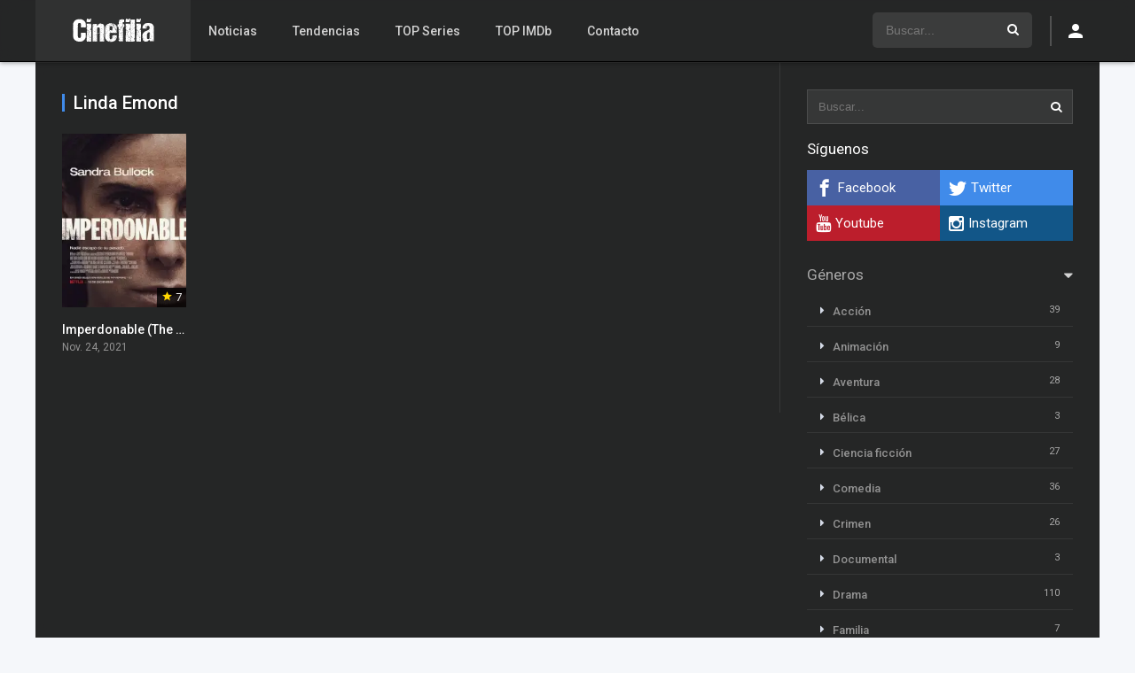

--- FILE ---
content_type: text/html; charset=UTF-8
request_url: https://cinefilia.com.ar/cast/linda-emond/
body_size: 14517
content:
<!DOCTYPE html><html dir="ltr" lang="es"
prefix="og: https://ogp.me/ns#" ><head><meta charset="UTF-8" /><link rel="preconnect" href="https://fonts.gstatic.com/" crossorigin /><script src="[data-uri]" defer></script><script data-optimized="1" src="https://cinefilia.com.ar/wp-content/plugins/litespeed-cache/assets/js/webfontloader.min.js" defer></script><link data-optimized="2" rel="stylesheet" href="https://cinefilia.com.ar/wp-content/litespeed/css/dd09fc445ad9d7d192c722371e973caf.css?ver=a2f60" /><meta name="apple-mobile-web-app-capable" content="yes"><meta name="apple-mobile-web-app-status-bar-style" content="black"><meta name="mobile-web-app-capable" content="yes"><meta name="viewport" content="width=device-width, initial-scale=1, shrink-to-fit=no"><title>Linda Emond - Cinefilia</title><meta name="robots" content="max-image-preview:large" /><link rel="canonical" href="https://cinefilia.com.ar/cast/linda-emond/" /><meta name="generator" content="All in One SEO Pro (AIOSEO) 4.2.9 " /><meta property="og:locale" content="es_ES" /><meta property="og:site_name" content="Cinefilia - Información de Películas y Series en Mendoza" /><meta property="og:type" content="article" /><meta property="og:title" content="Linda Emond - Cinefilia" /><meta property="og:url" content="https://cinefilia.com.ar/cast/linda-emond/" /><meta property="og:image" content="https://cinefilia.com.ar/wp-content/uploads/2021/01/logo.png" /><meta property="og:image:secure_url" content="https://cinefilia.com.ar/wp-content/uploads/2021/01/logo.png" /><meta property="og:image:width" content="512" /><meta property="og:image:height" content="512" /><meta property="article:publisher" content="https://www.facebook.com/cinefiliaOK" /><meta name="twitter:card" content="summary" /><meta name="twitter:site" content="@SienteMendoza" /><meta name="twitter:title" content="Linda Emond - Cinefilia" /><meta name="twitter:image" content="https://cinefilia.com.ar/wp-content/uploads/2021/01/logo.png" /><script type="application/ld+json" class="aioseo-schema">{"@context":"https:\/\/schema.org","@graph":[{"@type":"BreadcrumbList","@id":"https:\/\/cinefilia.com.ar\/cast\/linda-emond\/#breadcrumblist","itemListElement":[{"@type":"ListItem","@id":"https:\/\/cinefilia.com.ar\/#listItem","position":1,"item":{"@type":"WebPage","@id":"https:\/\/cinefilia.com.ar\/","name":"Home","description":"Informaci\u00f3n de Pel\u00edculas y Series en Mendoza","url":"https:\/\/cinefilia.com.ar\/"},"nextItem":"https:\/\/cinefilia.com.ar\/cast\/linda-emond\/#listItem"},{"@type":"ListItem","@id":"https:\/\/cinefilia.com.ar\/cast\/linda-emond\/#listItem","position":2,"item":{"@type":"WebPage","@id":"https:\/\/cinefilia.com.ar\/cast\/linda-emond\/","name":"Linda Emond","url":"https:\/\/cinefilia.com.ar\/cast\/linda-emond\/"},"previousItem":"https:\/\/cinefilia.com.ar\/#listItem"}]},{"@type":"CollectionPage","@id":"https:\/\/cinefilia.com.ar\/cast\/linda-emond\/#collectionpage","url":"https:\/\/cinefilia.com.ar\/cast\/linda-emond\/","name":"Linda Emond - Cinefilia","inLanguage":"es-ES","isPartOf":{"@id":"https:\/\/cinefilia.com.ar\/#website"},"breadcrumb":{"@id":"https:\/\/cinefilia.com.ar\/cast\/linda-emond\/#breadcrumblist"}},{"@type":"Organization","@id":"https:\/\/cinefilia.com.ar\/#organization","name":"Cinefilia","url":"https:\/\/cinefilia.com.ar\/","logo":{"@type":"ImageObject","url":"https:\/\/i0.wp.com\/cinefilia.com.ar\/wp-content\/uploads\/2021\/01\/logo.png?fit=512%2C512&ssl=1","@id":"https:\/\/cinefilia.com.ar\/#organizationLogo","width":512,"height":512},"image":{"@id":"https:\/\/cinefilia.com.ar\/#organizationLogo"},"sameAs":["https:\/\/www.facebook.com\/cinefiliaOK","https:\/\/twitter.com\/SienteMendoza","https:\/\/www.instagram.com\/sientemendoza\/","https:\/\/ar.pinterest.com\/sientemendoza\/","https:\/\/www.youtube.com\/channel\/UCINKLQnEZ_HTbdJg9BwzgJQ","https:\/\/sientemendoza.tumblr.com\/"],"contactPoint":{"@type":"ContactPoint","telephone":"+542614854160","contactType":"Customer Support"}},{"@type":"WebSite","@id":"https:\/\/cinefilia.com.ar\/#website","url":"https:\/\/cinefilia.com.ar\/","name":"Cinefilia","description":"Informaci\u00f3n de Pel\u00edculas y Series en Mendoza","inLanguage":"es-ES","publisher":{"@id":"https:\/\/cinefilia.com.ar\/#organization"}}]}</script><meta property="og:title" content="Cinefilia"/><meta property="og:description" content="Información de Películas y Series en Mendoza"/><meta property="og:url" content="https://cinefilia.com.ar/cast/linda-emond/"/><meta property="og:image" content="https://image.tmdb.org/t/p/w780/kbOB9DGl8qwhDRcXOmXfmcmadeD.jpg"/><meta property="og:image:width" content="780"/><meta property="og:image:height" content="439"/><meta name="twitter:card" content="summary"><meta name="twitter:title" content="Cinefilia"/><meta name="twitter:description" content="Información de Películas y Series en Mendoza"/><meta name="twitter:image" content="https://cinefilia.com.ar/wp-content/uploads/2021/12/qpZUU24mIn1IQGwovqEUT0AjGj2.jpg"/><link rel='dns-prefetch' href='//fonts.googleapis.com' /><link rel='dns-prefetch' href='//s.w.org' /><link rel='dns-prefetch' href='//i0.wp.com' /><link rel='dns-prefetch' href='//i1.wp.com' /><link rel='dns-prefetch' href='//i2.wp.com' /><link rel='dns-prefetch' href='//c0.wp.com' /><link rel='dns-prefetch' href='//jetpack.wordpress.com' /><link rel='dns-prefetch' href='//s0.wp.com' /><link rel='dns-prefetch' href='//s1.wp.com' /><link rel='dns-prefetch' href='//s2.wp.com' /><link rel='dns-prefetch' href='//public-api.wordpress.com' /><link rel='dns-prefetch' href='//0.gravatar.com' /><link rel='dns-prefetch' href='//1.gravatar.com' /><link rel='dns-prefetch' href='//2.gravatar.com' /><link rel="alternate" type="application/rss+xml" title="Cinefilia &raquo; Feed" href="https://cinefilia.com.ar/feed/" /><link rel="alternate" type="application/rss+xml" title="Cinefilia &raquo; Feed de los comentarios" href="https://cinefilia.com.ar/comments/feed/" /><link rel="alternate" type="application/rss+xml" title="Cinefilia &raquo; Linda Emond Reparto Feed" href="https://cinefilia.com.ar/cast/linda-emond/feed/" /><link rel='stylesheet' id='wp-block-library-css' href='https://c0.wp.com/c/5.5.3/wp-includes/css/dist/block-library/style.min.css' type='text/css' media='all' /><style id='wp-block-library-inline-css' type='text/css'>.has-text-align-justify{text-align:justify}</style><link rel='stylesheet' id='jetpack_css-css' href='https://c0.wp.com/p/jetpack/9.3.1/css/jetpack.css' type='text/css' media='all' /><script type='text/javascript' src='https://c0.wp.com/c/5.5.3/wp-includes/js/jquery/jquery.js' id='jquery-core-js'></script><script type='text/javascript' id='dt_main_ajax-js-extra' src="[data-uri]" defer></script><link rel="https://api.w.org/" href="https://cinefilia.com.ar/wp-json/" /><link rel="alternate" type="application/json" href="https://cinefilia.com.ar/wp-json/wp/v2/dtcast/2095" /><link rel="EditURI" type="application/rsd+xml" title="RSD" href="https://cinefilia.com.ar/xmlrpc.php?rsd" /><link rel="wlwmanifest" type="application/wlwmanifest+xml" href="https://cinefilia.com.ar/wp-includes/wlwmanifest.xml" /><meta name="generator" content="WordPress 5.5.3" /><style type='text/css'>img#wpstats{display:none}</style><script type="text/javascript" src="[data-uri]" defer></script><style type='text/css'>body{font-family:"Roboto",sans-serif}body{background-color:#F5F7FA}header.main .hbox,#contenedor,footer.main .fbox{max-width:1200px}a,.home-blog-post .entry-date .date,.top-imdb-item:hover>.title a,.module .content .items .item .data h3 a:hover,.head-main-nav ul.main-header li:hover>a,.login_box .box a.register{color:#408BEA}.nav_items_module a.btn:hover,.pagination span.current,.w_item_b a:hover>.data span.wextra b i,.comment-respond h3:before,footer.main .fbox .fmenu ul li a:hover{color:#408BEA}header.main .hbox .search form button[type=submit]:hover,.loading,#seasons .se-c .se-a ul.episodios li .episodiotitle a:hover,.sgeneros a:hover,.page_user nav.user ul li a:hover{color:#408BEA}footer.main .fbox .fmenu ul li.current-menu-item a,.posts .meta .autor i,.pag_episodes .item a:hover,a.link_a:hover,ul.smenu li a:hover{color:#408BEA}header.responsive .nav a.active:before,header.responsive .search a.active:before,.dtuser a.clicklogin:hover,.menuresp .menu ul.resp li a:hover,.menuresp .menu ul.resp li ul.sub-menu li a:hover{color:#408BEA}.sl-wrapper a:before,table.account_links tbody td a:hover,.dt_mainmeta nav.genres ul li a:hover{color:#408BEA}.dt_mainmeta nav.genres ul li.current-cat a:before,.dooplay_player .options ul li:hover span.title{color:#408BEA}.head-main-nav ul.main-header li ul.sub-menu li a:hover,form.form-resp-ab button[type=submit]:hover>span,.sidebar aside.widget ul li a:hover{color:#408BEA}header.top_imdb h1.top-imdb-h1 span,article.post .information .meta span.autor,.w_item_c a:hover>.rating i,span.comment-author-link,.pagination a:hover{color:#408BEA}.letter_home ul.glossary li a:hover,.letter_home ul.glossary li a.active,.user_control a.in-list{color:#408BEA}.headitems a#dooplay_signout:hover,.login_box .box a#c_loginbox:hover{color:#408BEA}.report_modal .box .form form fieldset label:hover > span.title{color:#408BEA}.linktabs ul li a.selected,ul.smenu li a.selected,a.liked,.module .content header span a.see-all,.page_user nav.user ul li a.selected,.dt_mainmeta nav.releases ul li a:hover{background:#408BEA}a.see_all,p.form-submit input[type=submit]:hover,.report-video-form fieldset input[type=submit],a.mtoc,.contact .wrapper fieldset input[type=submit],span.item_type,a.main{background:#408BEA}.head-main-nav ul.main-header li a i,.post-comments .comment-reply-link:hover,#seasons .se-c .se-q span.se-o,#edit_link .box .form_edit .cerrar a:hover{background:#408BEA}.user_edit_control ul li a.selected,form.update_profile fieldset input[type=submit],.page_user .content .paged a.load_more:hover,#edit_link .box .form_edit fieldset input[type="submit"]{background:#408BEA}.login_box .box input[type="submit"],.form_post_lik .control .left a.add_row:hover,.form_post_lik .table table tbody tr td a.remove_row:hover,.form_post_lik .control .right input[type="submit"]{background:#408BEA}#dt_contenedor{background-color:#F5F7FA}.plyr input[type=range]::-ms-fill-lower{background:#408BEA}.menuresp .menu .user a.ctgs,.menuresp .menu .user .logout a:hover{background:#408BEA}.plyr input[type=range]:active::-webkit-slider-thumb{background:#408BEA}.plyr input[type=range]:active::-moz-range-thumb{background:#408BEA}.plyr input[type=range]:active::-ms-thumb{background:#408BEA}.tagcloud a:hover,ul.abc li a:hover,ul.abc li a.select,{background:#408BEA}.featu{background:#00be08}.report_modal .box .form form fieldset input[type=submit]{background-color:#408BEA}.contact .wrapper fieldset input[type=text]:focus,.contact .wrapper fieldset textarea:focus,header.main .hbox .dt_user ul li ul li:hover > a,.login_box .box a.register{border-color:#408BEA}.module .content header h1{border-color:#408BEA}.module .content header h2{border-color:#408BEA}a.see_all{border-color:#408BEA}.top-imdb-list h3{border-color:#408BEA}.user_edit_control ul li a.selected:before{border-top-color:#408BEA}header.main .loading{color:#fff!important}.starstruck .star-on-png:before{color:#408BEA}</style><meta name="onesignal" content="wordpress-plugin"/> <script src="[data-uri]" defer></script><style type="text/css">/* If html does not have either class,do not show lazy loaded images. */html:not( .jetpack-lazy-images-js-enabled ):not( .js ) .jetpack-lazy-image{display:none}</style><script src="[data-uri]" defer></script><link rel="icon" href="https://i0.wp.com/cinefilia.com.ar/wp-content/uploads/2021/01/cropped-logo.png?fit=32%2C32&#038;ssl=1" sizes="32x32" /><link rel="icon" href="https://i0.wp.com/cinefilia.com.ar/wp-content/uploads/2021/01/cropped-logo.png?fit=192%2C192&#038;ssl=1" sizes="192x192" /><link rel="apple-touch-icon" href="https://i0.wp.com/cinefilia.com.ar/wp-content/uploads/2021/01/cropped-logo.png?fit=180%2C180&#038;ssl=1" /><meta name="msapplication-TileImage" content="https://i0.wp.com/cinefilia.com.ar/wp-content/uploads/2021/01/cropped-logo.png?fit=270%2C270&#038;ssl=1" /></head><body class="archive tax-dtcast term-linda-emond term-2095"><div id="dt_contenedor"><header id="header" class="main"><div class="hbox"><div class="logo"><a href="https://cinefilia.com.ar"><img data-lazyloaded="1" src="[data-uri]" data-src='https://cinefilia.com.ar/wp-content/uploads/2021/05/dooplay_.png' alt='Cinefilia'/><noscript><img src='https://cinefilia.com.ar/wp-content/uploads/2021/05/dooplay_.png' alt='Cinefilia'/></noscript></a></div><div class="head-main-nav"><div class="menu-main-container"><ul id="main_header" class="main-header"><li id="menu-item-1688" class="menu-item menu-item-type-post_type menu-item-object-page menu-item-1688"><a href="https://cinefilia.com.ar/blog/">Noticias</a></li><li id="menu-item-1692" class="menu-item menu-item-type-post_type menu-item-object-page menu-item-1692"><a href="https://cinefilia.com.ar/trending-2/">Tendencias</a></li><li id="menu-item-1693" class="menu-item menu-item-type-post_type menu-item-object-page menu-item-1693"><a href="https://cinefilia.com.ar/imdb/">TOP Series</a></li><li id="menu-item-3104" class="menu-item menu-item-type-post_type menu-item-object-page menu-item-3104"><a href="https://cinefilia.com.ar/top-imdb/">TOP IMDb</a></li><li id="menu-item-1689" class="menu-item menu-item-type-post_type menu-item-object-page menu-item-1689"><a href="https://cinefilia.com.ar/contact/">Contacto</a></li></ul></div></div><div class="headitems register_active"><div id="advc-menu" class="search"><form method="get" id="searchform" action="https://cinefilia.com.ar"><input type="text" placeholder="Buscar..." name="s" id="s" value="" autocomplete="off"><button class="search-button" type="submit"><span class="icon-search2"></span></button></form></div><div class="dtuser"><a href="#" class="clicklogin"><i class="icon-person"></i></a></div></div><div class="live-search ltr"></div></div></header><div class="fixheadresp"><header class="responsive"><div class="nav"><a class="aresp nav-resp"></a></div><div class="search"><a class="aresp search-resp"></a></div><div class="logo"> <a href="https://cinefilia.com.ar/"><img data-lazyloaded="1" src="[data-uri]" data-src='https://cinefilia.com.ar/wp-content/uploads/2021/05/dooplay_.png' alt='Cinefilia'/><noscript><img src='https://cinefilia.com.ar/wp-content/uploads/2021/05/dooplay_.png' alt='Cinefilia'/></noscript></a></div></header><div class="search_responsive"><form method="get" id="form-search-resp" class="form-resp-ab" action="https://cinefilia.com.ar"><input type="text" placeholder="Buscar..." name="s" id="ms" value="" autocomplete="off"><button type="submit" class="search-button"><span class="icon-search3"></span></button></form><div class="live-search"></div></div><div id="arch-menu" class="menuresp"><div class="menu"><div class="user"><a class="ctgs clicklogin">Ingresar</a><a class="ctgs" href="https://cinefilia.com.ar/account-2/?action=sign-in">Registrarse</a></div><div class="menu-main-container"><ul id="main_header" class="resp"><li class="menu-item menu-item-type-post_type menu-item-object-page menu-item-1688"><a href="https://cinefilia.com.ar/blog/">Noticias</a></li><li class="menu-item menu-item-type-post_type menu-item-object-page menu-item-1692"><a href="https://cinefilia.com.ar/trending-2/">Tendencias</a></li><li class="menu-item menu-item-type-post_type menu-item-object-page menu-item-1693"><a href="https://cinefilia.com.ar/imdb/">TOP Series</a></li><li class="menu-item menu-item-type-post_type menu-item-object-page menu-item-3104"><a href="https://cinefilia.com.ar/top-imdb/">TOP IMDb</a></li><li class="menu-item menu-item-type-post_type menu-item-object-page menu-item-1689"><a href="https://cinefilia.com.ar/contact/">Contacto</a></li></ul></div></div></div></div><div id="contenedor"><div class="login_box"><div class="box"> <a id="c_loginbox"><i class="icon-close2"></i></a><h3>Ingrese a su cuenta</h3><form method="post" id="dooplay_login_user"><fieldset class="user"><input type="text" name="log" placeholder="Usuario"></fieldset><fieldset class="password"><input type="password" name="pwd" placeholder="Contraseña"></fieldset> <label><input name="rmb" type="checkbox" id="rememberme" value="forever" checked> Recuérdame</label><fieldset class="submit"><input id="dooplay_login_btn" data-btntext="Iniciar sesión" type="submit" value="Iniciar sesión"></fieldset> <a class="register" href="https://cinefilia.com.ar/account-2/?action=sign-in">Registre una nueva cuenta</a> <label><a class="pteks" href="https://cinefilia.com.ar/wp-login.php?action=lostpassword">¿Perdiste tu contraseña?</a></label> <input type="hidden" name="red" value="https://cinefilia.com.ar/cast/linda-emond/"> <input type="hidden" name="action" value="dooplay_login"></form></div></div><div class="module"><div class="content right"><header><h1>Linda Emond</h1></header><div class="desc_category"></div><div class="items"><article id="post-3265" class="item movies"><div class="poster"><img data-lazyloaded="1" src="[data-uri]" data-src="https://i0.wp.com/cinefilia.com.ar/wp-content/uploads/2021/12/qpZUU24mIn1IQGwovqEUT0AjGj2.jpg?resize=185%2C278&#038;ssl=1" alt="Imperdonable (The Unforgivable)"><noscript><img src="https://i0.wp.com/cinefilia.com.ar/wp-content/uploads/2021/12/qpZUU24mIn1IQGwovqEUT0AjGj2.jpg?resize=185%2C278&#038;ssl=1" alt="Imperdonable (The Unforgivable)"></noscript><div class="rating"><span class="icon-star2"></span> 7</div><div class="mepo"></div><a href="https://cinefilia.com.ar/movies/imperdonable-the-unforgivable/"><div class="see"></div></a></div><div class="data"><h3><a href="https://cinefilia.com.ar/movies/imperdonable-the-unforgivable/">Imperdonable (The Unforgivable)</a></h3> <span>Nov. 24, 2021</span></div><div class="animation-1 dtinfo"><div class="title"><h4>Imperdonable (The Unforgivable)</h4></div><div class="metadata"> <span class="imdb">IMDb: 7</span> <span>2021</span> <span>112 min</span> <span>774 vistas</span></div><div class="texto">Tras salir de prisión después de cumplir condena por un crimen violento, Ruth Slater (Bullock) se reinserta en una sociedad que se niega a ...</div><div class="genres"><div class="mta"><a href="https://cinefilia.com.ar/genre/drama/" rel="tag">Drama</a><a href="https://cinefilia.com.ar/genre/suspense/" rel="tag">Suspense</a></div></div></div></article></div></div><div class="sidebar right scrolling"><div class="fixed-sidebar-blank"><aside id="search-2" class="widget widget_search"><form class="search-form" action="https://cinefilia.com.ar/"> <input class="search-input" type="text" name="s" placeholder="Buscar..." value="" spellcheck="false"> <button type="submit" id=""><span class="icon-search2"></span></button></form></aside><aside id="dtw_socialbox-2" class="widget dtw_socialbox clearfix"><h2 class="widget-title">Síguenos</h2><div class="widget-social"><ul class="social-links"><li class="dtl"><a class="facebook-background icls" target="_blank" href="https://www.facebook.com/cinefiliaOK"><i class="dt-icon facebook"></i> Facebook</a></li><li class="dtl"><a class="twitter-background icls" target="_blank" href="https://twitter.com/SienteMendoza"><i class="dt-icon twitter"></i> Twitter</a></li><li class="dtl"><a class="youtube-background icls" target="_blank" href="https://www.youtube.com/channel/UCINKLQnEZ_HTbdJg9BwzgJQ"><i class="dt-icon youtube"></i> Youtube</a></li><li class="dtl"><a class="instagram-background icls" target="_blank" href="https://www.instagram.com/sientemendoza/"><i class="dt-icon instagram"></i> Instagram</a></li></ul></div></aside><div class="dt_mainmeta"><nav class="genres"><h2 class="widget-title"> Géneros</h2><ul class="genres falsescroll"><li class="cat-item cat-item-14"><a href="https://cinefilia.com.ar/genre/accion/">Acción</a> <i>39</i></li><li class="cat-item cat-item-109"><a href="https://cinefilia.com.ar/genre/animacion/">Animación</a> <i>9</i></li><li class="cat-item cat-item-15"><a href="https://cinefilia.com.ar/genre/aventura/">Aventura</a> <i>28</i></li><li class="cat-item cat-item-405"><a href="https://cinefilia.com.ar/genre/belica/">Bélica</a> <i>3</i></li><li class="cat-item cat-item-16"><a href="https://cinefilia.com.ar/genre/ciencia-ficcion/">Ciencia ficción</a> <i>27</i></li><li class="cat-item cat-item-18"><a href="https://cinefilia.com.ar/genre/comedia/">Comedia</a> <i>36</i></li><li class="cat-item cat-item-20"><a href="https://cinefilia.com.ar/genre/crimen/">Crimen</a> <i>26</i></li><li class="cat-item cat-item-159"><a href="https://cinefilia.com.ar/genre/documental/">Documental</a> <i>3</i></li><li class="cat-item cat-item-19"><a href="https://cinefilia.com.ar/genre/drama/">Drama</a> <i>110</i></li><li class="cat-item cat-item-110"><a href="https://cinefilia.com.ar/genre/familia/">Familia</a> <i>7</i></li><li class="cat-item cat-item-53"><a href="https://cinefilia.com.ar/genre/fantasia/">Fantasía</a> <i>23</i></li><li class="cat-item cat-item-273"><a href="https://cinefilia.com.ar/genre/historia/">Historia</a> <i>7</i></li><li class="cat-item cat-item-95"><a href="https://cinefilia.com.ar/genre/misterio/">Misterio</a> <i>16</i></li><li class="cat-item cat-item-111"><a href="https://cinefilia.com.ar/genre/musica/">Música</a> <i>13</i></li><li class="cat-item cat-item-285"><a href="https://cinefilia.com.ar/genre/romance/">Romance</a> <i>8</i></li><li class="cat-item cat-item-54"><a href="https://cinefilia.com.ar/genre/sci-fi-fantasy/">Sci-Fi &amp; Fantasy</a> <i>19</i></li><li class="cat-item cat-item-94"><a href="https://cinefilia.com.ar/genre/suspense/">Suspense</a> <i>34</i></li><li class="cat-item cat-item-225"><a href="https://cinefilia.com.ar/genre/terror/">Terror</a> <i>17</i></li><li class="cat-item cat-item-890"><a href="https://cinefilia.com.ar/genre/western/">Western</a> <i>3</i></li></ul></nav></div><div class="dt_mainmeta"><nav class="releases"><h2> Año de lanzamiento</h2><ul class="releases falsescroll"><li><a href="https://cinefilia.com.ar/release/2022/">2022</a></li><li><a href="https://cinefilia.com.ar/release/2021/">2021</a></li><li><a href="https://cinefilia.com.ar/release/2020/">2020</a></li><li><a href="https://cinefilia.com.ar/release/2019/">2019</a></li><li><a href="https://cinefilia.com.ar/release/2018/">2018</a></li><li><a href="https://cinefilia.com.ar/release/2017/">2017</a></li><li><a href="https://cinefilia.com.ar/release/2016/">2016</a></li><li><a href="https://cinefilia.com.ar/release/2015/">2015</a></li><li><a href="https://cinefilia.com.ar/release/2013/">2013</a></li><li><a href="https://cinefilia.com.ar/release/2011/">2011</a></li><li><a href="https://cinefilia.com.ar/release/2010/">2010</a></li><li><a href="https://cinefilia.com.ar/release/1993/">1993</a></li><li><a href="https://cinefilia.com.ar/release/1987/">1987</a></li><li><a href="https://cinefilia.com.ar/release/1984/">1984</a></li></ul></nav></div><aside id="dtw_content_views-4" class="widget doothemes_widget"><h2 class="widget-title">Tendencias</h2><div class="dtw_content dt_views_count"><article class="w_item_a" id="post-250"><a href="https://cinefilia.com.ar/movies/ad-astra-hacia-las-estrellas/"><div class="image"><img data-lazyloaded="1" src="[data-uri]" data-src="https://image.tmdb.org/t/p/w780/5BwqwxMEjeFtdknRV792Svo0K1v.jpg" alt="Ad astra: hacia las estrellas" /><noscript><img src="https://image.tmdb.org/t/p/w780/5BwqwxMEjeFtdknRV792Svo0K1v.jpg" alt="Ad astra: hacia las estrellas" /></noscript><div class="data"><h3>Ad astra: hacia las estrellas</h3><span class="wdate">2019</span></div></div></a></article><article class="w_item_a" id="post-3229"><a href="https://cinefilia.com.ar/movies/finch/"><div class="image"><img data-lazyloaded="1" src="[data-uri]" data-src="https://image.tmdb.org/t/p/w780/oE6bhqqVFyIECtBzqIuvh6JdaB5.jpg" alt="Finch" /><noscript><img src="https://image.tmdb.org/t/p/w780/oE6bhqqVFyIECtBzqIuvh6JdaB5.jpg" alt="Finch" /></noscript><div class="data"><h3>Finch</h3><span class="wdate">2021</span></div></div></a></article><article class="w_item_a" id="post-777"><a href="https://cinefilia.com.ar/movies/mulan/"><div class="image"><img data-lazyloaded="1" src="[data-uri]" data-src="https://image.tmdb.org/t/p/w780/xl5oCFLVMo4d4Pgxvrf8Jmc2IlA.jpg" alt="Mulan" /><noscript><img src="https://image.tmdb.org/t/p/w780/xl5oCFLVMo4d4Pgxvrf8Jmc2IlA.jpg" alt="Mulan" /></noscript><div class="data"><h3>Mulan</h3><span class="wdate">2020</span></div></div></a></article><article class="w_item_a" id="post-3267"><a href="https://cinefilia.com.ar/movies/encounter/"><div class="image"><img data-lazyloaded="1" src="[data-uri]" data-src="https://image.tmdb.org/t/p/w780/zlj0zHo67xXoj7hvwGtaKRkSdBV.jpg" alt="Encounter" /><noscript><img src="https://image.tmdb.org/t/p/w780/zlj0zHo67xXoj7hvwGtaKRkSdBV.jpg" alt="Encounter" /></noscript><div class="data"><h3>Encounter</h3><span class="wdate">2021</span></div></div></a></article><article class="w_item_a" id="post-256"><a href="https://cinefilia.com.ar/movies/richard-jewell/"><div class="image"><img data-lazyloaded="1" src="[data-uri]" data-src="https://image.tmdb.org/t/p/w780/rBzy2sfE9s6Kq3I7PtkDf0Zy8GO.jpg" alt="Richard Jewell" /><noscript><img src="https://image.tmdb.org/t/p/w780/rBzy2sfE9s6Kq3I7PtkDf0Zy8GO.jpg" alt="Richard Jewell" /></noscript><div class="data"><h3>Richard Jewell</h3><span class="wdate">2019</span></div></div></a></article><article class="w_item_a" id="post-3211"><a href="https://cinefilia.com.ar/movies/cry-macho/"><div class="image"><img data-lazyloaded="1" src="[data-uri]" data-src="https://image.tmdb.org/t/p/w780/g6wufgtycJCP508tlC3crSYFCgC.jpg" alt="Cry Macho" /><noscript><img src="https://image.tmdb.org/t/p/w780/g6wufgtycJCP508tlC3crSYFCgC.jpg" alt="Cry Macho" /></noscript><div class="data"><h3>Cry Macho</h3><span class="wdate">2021</span></div></div></a></article><article class="w_item_a" id="post-3209"><a href="https://cinefilia.com.ar/movies/culpable/"><div class="image"><img data-lazyloaded="1" src="[data-uri]" data-src="https://image.tmdb.org/t/p/w780/5wPWgTvdoVKW6ICeEAg86IBJOBW.jpg" alt="Culpable" /><noscript><img src="https://image.tmdb.org/t/p/w780/5wPWgTvdoVKW6ICeEAg86IBJOBW.jpg" alt="Culpable" /></noscript><div class="data"><h3>Culpable</h3><span class="wdate">2021</span></div></div></a></article><article class="w_item_a" id="post-260"><a href="https://cinefilia.com.ar/movies/cats/"><div class="image"><img data-lazyloaded="1" src="[data-uri]" data-src="https://image.tmdb.org/t/p/w780/uCaQbl9ciesqEhSYRMlzkVQZXf2.jpg" alt="Cats" /><noscript><img src="https://image.tmdb.org/t/p/w780/uCaQbl9ciesqEhSYRMlzkVQZXf2.jpg" alt="Cats" /></noscript><div class="data"><h3>Cats</h3><span class="wdate">2019</span></div></div></a></article><article class="w_item_a" id="post-752"><a href="https://cinefilia.com.ar/movies/judy/"><div class="image"><img data-lazyloaded="1" src="[data-uri]" data-src="https://image.tmdb.org/t/p/w780/99BHWZowADkJ0yKKGFZs4NfsX8q.jpg" alt="Judy" /><noscript><img src="https://image.tmdb.org/t/p/w780/99BHWZowADkJ0yKKGFZs4NfsX8q.jpg" alt="Judy" /></noscript><div class="data"><h3>Judy</h3><span class="wdate">2019</span></div></div></a></article><article class="w_item_a" id="post-1352"><a href="https://cinefilia.com.ar/movies/bajocero/"><div class="image"><img data-lazyloaded="1" src="[data-uri]" data-src="https://image.tmdb.org/t/p/w780/6TPZSJ06OEXeelx1U1VIAt0j9Ry.jpg" alt="Bajocero" /><noscript><img src="https://image.tmdb.org/t/p/w780/6TPZSJ06OEXeelx1U1VIAt0j9Ry.jpg" alt="Bajocero" /></noscript><div class="data"><h3>Bajocero</h3><span class="wdate">2021</span></div></div></a></article><article class="w_item_a" id="post-963"><a href="https://cinefilia.com.ar/movies/stardust/"><div class="image"><img data-lazyloaded="1" src="[data-uri]" data-src="https://image.tmdb.org/t/p/w780/cfCEAkvTS49uOxw23qvX3GxNyv9.jpg" alt="Stardust" /><noscript><img src="https://image.tmdb.org/t/p/w780/cfCEAkvTS49uOxw23qvX3GxNyv9.jpg" alt="Stardust" /></noscript><div class="data"><h3>Stardust</h3><span class="wdate">2020</span></div></div></a></article><article class="w_item_a" id="post-3305"><a href="https://cinefilia.com.ar/movies/nemesis/"><div class="image"><img data-lazyloaded="1" src="[data-uri]" data-src="https://image.tmdb.org/t/p/w780/hYZ4a0JvPETdfgJJ9ZzyFufq8KQ.jpg" alt="Némesis" /><noscript><img src="https://image.tmdb.org/t/p/w780/hYZ4a0JvPETdfgJJ9ZzyFufq8KQ.jpg" alt="Némesis" /></noscript><div class="data"><h3>Némesis</h3><span class="wdate">2022</span></div></div></a></article></div></aside></div></div></div></div><footer class="main"><div class="fbox"><div class="fcmpbox"><div class="copy">© 2021 por Cinefilia. Todos los derechos reservados. Potenciado por Siente Mendoza</div><span class="top-page"><a id="top-page"><i class="icon-angle-up"></i></a></span></div></div></footer></div><script type="text/javascript" src="[data-uri]" defer></script><script type='text/javascript' src='https://c0.wp.com/p/jetpack/9.3.1/_inc/build/photon/photon.min.js' id='jetpack-photon-js' defer data-deferred="1"></script><script type='text/javascript' id='live_search-js-extra' src="[data-uri]" defer></script><script type='text/javascript' src='https://cinefilia.com.ar/wp-content/plugins/litespeed-cache/assets/js/instant_click.min.js' id='litespeed-cache-js'></script><script type='text/javascript' id='jetpack-lazy-images-js-extra' src="[data-uri]" defer></script><script type='text/javascript' src='https://c0.wp.com/c/5.5.3/wp-includes/js/wp-embed.min.js' id='wp-embed-js' defer data-deferred="1"></script><script type='text/javascript' src='https://cdn.onesignal.com/sdks/OneSignalSDK.js?ver=5.5.3'='async' id='remote_sdk-js' defer data-deferred="1"></script><div id="oscuridad"></div><script data-no-optimize="1">!function(t,e){"object"==typeof exports&&"undefined"!=typeof module?module.exports=e():"function"==typeof define&&define.amd?define(e):(t="undefined"!=typeof globalThis?globalThis:t||self).LazyLoad=e()}(this,function(){"use strict";function e(){return(e=Object.assign||function(t){for(var e=1;e<arguments.length;e++){var n,a=arguments[e];for(n in a)Object.prototype.hasOwnProperty.call(a,n)&&(t[n]=a[n])}return t}).apply(this,arguments)}function i(t){return e({},it,t)}function o(t,e){var n,a="LazyLoad::Initialized",i=new t(e);try{n=new CustomEvent(a,{detail:{instance:i}})}catch(t){(n=document.createEvent("CustomEvent")).initCustomEvent(a,!1,!1,{instance:i})}window.dispatchEvent(n)}function l(t,e){return t.getAttribute(gt+e)}function c(t){return l(t,bt)}function s(t,e){return function(t,e,n){e=gt+e;null!==n?t.setAttribute(e,n):t.removeAttribute(e)}(t,bt,e)}function r(t){return s(t,null),0}function u(t){return null===c(t)}function d(t){return c(t)===vt}function f(t,e,n,a){t&&(void 0===a?void 0===n?t(e):t(e,n):t(e,n,a))}function _(t,e){nt?t.classList.add(e):t.className+=(t.className?" ":"")+e}function v(t,e){nt?t.classList.remove(e):t.className=t.className.replace(new RegExp("(^|\\s+)"+e+"(\\s+|$)")," ").replace(/^\s+/,"").replace(/\s+$/,"")}function g(t){return t.llTempImage}function b(t,e){!e||(e=e._observer)&&e.unobserve(t)}function p(t,e){t&&(t.loadingCount+=e)}function h(t,e){t&&(t.toLoadCount=e)}function n(t){for(var e,n=[],a=0;e=t.children[a];a+=1)"SOURCE"===e.tagName&&n.push(e);return n}function m(t,e){(t=t.parentNode)&&"PICTURE"===t.tagName&&n(t).forEach(e)}function a(t,e){n(t).forEach(e)}function E(t){return!!t[st]}function I(t){return t[st]}function y(t){return delete t[st]}function A(e,t){var n;E(e)||(n={},t.forEach(function(t){n[t]=e.getAttribute(t)}),e[st]=n)}function k(a,t){var i;E(a)&&(i=I(a),t.forEach(function(t){var e,n;e=a,(t=i[n=t])?e.setAttribute(n,t):e.removeAttribute(n)}))}function L(t,e,n){_(t,e.class_loading),s(t,ut),n&&(p(n,1),f(e.callback_loading,t,n))}function w(t,e,n){n&&t.setAttribute(e,n)}function x(t,e){w(t,ct,l(t,e.data_sizes)),w(t,rt,l(t,e.data_srcset)),w(t,ot,l(t,e.data_src))}function O(t,e,n){var a=l(t,e.data_bg_multi),i=l(t,e.data_bg_multi_hidpi);(a=at&&i?i:a)&&(t.style.backgroundImage=a,n=n,_(t=t,(e=e).class_applied),s(t,ft),n&&(e.unobserve_completed&&b(t,e),f(e.callback_applied,t,n)))}function N(t,e){!e||0<e.loadingCount||0<e.toLoadCount||f(t.callback_finish,e)}function C(t,e,n){t.addEventListener(e,n),t.llEvLisnrs[e]=n}function M(t){return!!t.llEvLisnrs}function z(t){if(M(t)){var e,n,a=t.llEvLisnrs;for(e in a){var i=a[e];n=e,i=i,t.removeEventListener(n,i)}delete t.llEvLisnrs}}function R(t,e,n){var a;delete t.llTempImage,p(n,-1),(a=n)&&--a.toLoadCount,v(t,e.class_loading),e.unobserve_completed&&b(t,n)}function T(o,r,c){var l=g(o)||o;M(l)||function(t,e,n){M(t)||(t.llEvLisnrs={});var a="VIDEO"===t.tagName?"loadeddata":"load";C(t,a,e),C(t,"error",n)}(l,function(t){var e,n,a,i;n=r,a=c,i=d(e=o),R(e,n,a),_(e,n.class_loaded),s(e,dt),f(n.callback_loaded,e,a),i||N(n,a),z(l)},function(t){var e,n,a,i;n=r,a=c,i=d(e=o),R(e,n,a),_(e,n.class_error),s(e,_t),f(n.callback_error,e,a),i||N(n,a),z(l)})}function G(t,e,n){var a,i,o,r,c;t.llTempImage=document.createElement("IMG"),T(t,e,n),E(c=t)||(c[st]={backgroundImage:c.style.backgroundImage}),o=n,r=l(a=t,(i=e).data_bg),c=l(a,i.data_bg_hidpi),(r=at&&c?c:r)&&(a.style.backgroundImage='url("'.concat(r,'")'),g(a).setAttribute(ot,r),L(a,i,o)),O(t,e,n)}function D(t,e,n){var a;T(t,e,n),a=e,e=n,(t=It[(n=t).tagName])&&(t(n,a),L(n,a,e))}function V(t,e,n){var a;a=t,(-1<yt.indexOf(a.tagName)?D:G)(t,e,n)}function F(t,e,n){var a;t.setAttribute("loading","lazy"),T(t,e,n),a=e,(e=It[(n=t).tagName])&&e(n,a),s(t,vt)}function j(t){t.removeAttribute(ot),t.removeAttribute(rt),t.removeAttribute(ct)}function P(t){m(t,function(t){k(t,Et)}),k(t,Et)}function S(t){var e;(e=At[t.tagName])?e(t):E(e=t)&&(t=I(e),e.style.backgroundImage=t.backgroundImage)}function U(t,e){var n;S(t),n=e,u(e=t)||d(e)||(v(e,n.class_entered),v(e,n.class_exited),v(e,n.class_applied),v(e,n.class_loading),v(e,n.class_loaded),v(e,n.class_error)),r(t),y(t)}function $(t,e,n,a){var i;n.cancel_on_exit&&(c(t)!==ut||"IMG"===t.tagName&&(z(t),m(i=t,function(t){j(t)}),j(i),P(t),v(t,n.class_loading),p(a,-1),r(t),f(n.callback_cancel,t,e,a)))}function q(t,e,n,a){var i,o,r=(o=t,0<=pt.indexOf(c(o)));s(t,"entered"),_(t,n.class_entered),v(t,n.class_exited),i=t,o=a,n.unobserve_entered&&b(i,o),f(n.callback_enter,t,e,a),r||V(t,n,a)}function H(t){return t.use_native&&"loading"in HTMLImageElement.prototype}function B(t,i,o){t.forEach(function(t){return(a=t).isIntersecting||0<a.intersectionRatio?q(t.target,t,i,o):(e=t.target,n=t,a=i,t=o,void(u(e)||(_(e,a.class_exited),$(e,n,a,t),f(a.callback_exit,e,n,t))));var e,n,a})}function J(e,n){var t;et&&!H(e)&&(n._observer=new IntersectionObserver(function(t){B(t,e,n)},{root:(t=e).container===document?null:t.container,rootMargin:t.thresholds||t.threshold+"px"}))}function K(t){return Array.prototype.slice.call(t)}function Q(t){return t.container.querySelectorAll(t.elements_selector)}function W(t){return c(t)===_t}function X(t,e){return e=t||Q(e),K(e).filter(u)}function Y(e,t){var n;(n=Q(e),K(n).filter(W)).forEach(function(t){v(t,e.class_error),r(t)}),t.update()}function t(t,e){var n,a,t=i(t);this._settings=t,this.loadingCount=0,J(t,this),n=t,a=this,Z&&window.addEventListener("online",function(){Y(n,a)}),this.update(e)}var Z="undefined"!=typeof window,tt=Z&&!("onscroll"in window)||"undefined"!=typeof navigator&&/(gle|ing|ro)bot|crawl|spider/i.test(navigator.userAgent),et=Z&&"IntersectionObserver"in window,nt=Z&&"classList"in document.createElement("p"),at=Z&&1<window.devicePixelRatio,it={elements_selector:".lazy",container:tt||Z?document:null,threshold:300,thresholds:null,data_src:"src",data_srcset:"srcset",data_sizes:"sizes",data_bg:"bg",data_bg_hidpi:"bg-hidpi",data_bg_multi:"bg-multi",data_bg_multi_hidpi:"bg-multi-hidpi",data_poster:"poster",class_applied:"applied",class_loading:"litespeed-loading",class_loaded:"litespeed-loaded",class_error:"error",class_entered:"entered",class_exited:"exited",unobserve_completed:!0,unobserve_entered:!1,cancel_on_exit:!0,callback_enter:null,callback_exit:null,callback_applied:null,callback_loading:null,callback_loaded:null,callback_error:null,callback_finish:null,callback_cancel:null,use_native:!1},ot="src",rt="srcset",ct="sizes",lt="poster",st="llOriginalAttrs",ut="loading",dt="loaded",ft="applied",_t="error",vt="native",gt="data-",bt="ll-status",pt=[ut,dt,ft,_t],ht=[ot],mt=[ot,lt],Et=[ot,rt,ct],It={IMG:function(t,e){m(t,function(t){A(t,Et),x(t,e)}),A(t,Et),x(t,e)},IFRAME:function(t,e){A(t,ht),w(t,ot,l(t,e.data_src))},VIDEO:function(t,e){a(t,function(t){A(t,ht),w(t,ot,l(t,e.data_src))}),A(t,mt),w(t,lt,l(t,e.data_poster)),w(t,ot,l(t,e.data_src)),t.load()}},yt=["IMG","IFRAME","VIDEO"],At={IMG:P,IFRAME:function(t){k(t,ht)},VIDEO:function(t){a(t,function(t){k(t,ht)}),k(t,mt),t.load()}},kt=["IMG","IFRAME","VIDEO"];return t.prototype={update:function(t){var e,n,a,i=this._settings,o=X(t,i);{if(h(this,o.length),!tt&&et)return H(i)?(e=i,n=this,o.forEach(function(t){-1!==kt.indexOf(t.tagName)&&F(t,e,n)}),void h(n,0)):(t=this._observer,i=o,t.disconnect(),a=t,void i.forEach(function(t){a.observe(t)}));this.loadAll(o)}},destroy:function(){this._observer&&this._observer.disconnect(),Q(this._settings).forEach(function(t){y(t)}),delete this._observer,delete this._settings,delete this.loadingCount,delete this.toLoadCount},loadAll:function(t){var e=this,n=this._settings;X(t,n).forEach(function(t){b(t,e),V(t,n,e)})},restoreAll:function(){var e=this._settings;Q(e).forEach(function(t){U(t,e)})}},t.load=function(t,e){e=i(e);V(t,e)},t.resetStatus=function(t){r(t)},Z&&function(t,e){if(e)if(e.length)for(var n,a=0;n=e[a];a+=1)o(t,n);else o(t,e)}(t,window.lazyLoadOptions),t});!function(e,t){"use strict";function a(){t.body.classList.add("litespeed_lazyloaded")}function n(){console.log("[LiteSpeed] Start Lazy Load Images"),d=new LazyLoad({elements_selector:"[data-lazyloaded]",callback_finish:a}),o=function(){d.update()},e.MutationObserver&&new MutationObserver(o).observe(t.documentElement,{childList:!0,subtree:!0,attributes:!0})}var d,o;e.addEventListener?e.addEventListener("load",n,!1):e.attachEvent("onload",n)}(window,document);</script><script data-optimized="1" src="https://cinefilia.com.ar/wp-content/litespeed/js/112b971822cf6d20713c74182d5dee65.js?ver=a2f60" defer></script><script defer src="https://static.cloudflareinsights.com/beacon.min.js/vcd15cbe7772f49c399c6a5babf22c1241717689176015" integrity="sha512-ZpsOmlRQV6y907TI0dKBHq9Md29nnaEIPlkf84rnaERnq6zvWvPUqr2ft8M1aS28oN72PdrCzSjY4U6VaAw1EQ==" data-cf-beacon='{"version":"2024.11.0","token":"9b365aa033c14381a91dd36539728c84","r":1,"server_timing":{"name":{"cfCacheStatus":true,"cfEdge":true,"cfExtPri":true,"cfL4":true,"cfOrigin":true,"cfSpeedBrain":true},"location_startswith":null}}' crossorigin="anonymous"></script>
</body>
<!-- Page optimized by LiteSpeed Cache @2026-01-15 20:07:42 -->

<!-- Page cached by LiteSpeed Cache 5.7.0.1 on 2026-01-15 20:07:42 -->